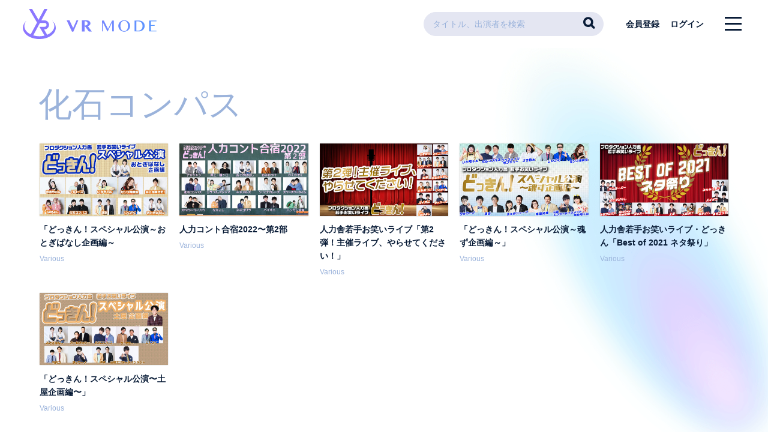

--- FILE ---
content_type: text/html; charset=UTF-8
request_url: https://vrmode.jp/vr/list/?group_id=265
body_size: 15833
content:

<!DOCTYPE html>
<html lang="ja" xmlns:fb="http://ogp.me/ns/fb#">
<head>
<meta charset="UTF-8">
<meta name="Keywords" content="VRMODE"><meta name="description" content="『VR MODE』は、ライブ・コンサート会場最前列からのアーティスト・アイドルなどの迫力ある180° 3D映像を生配信・オンデマンドで楽しめるサービスです。視点切替によるマルチアングル配信、高音質なハイレゾ配信など、それらを自宅にいながら手軽にお楽しみいただける次世代型エンターテインメントサービスです。">
<meta name="robots" content="index, follow"><meta name="viewport" content="width=device-width, initial-scale=1.0, minimum-scale=1.0, maximum-scale=1.0, shrink-to-fit=no" />
<meta name="format-detection" content="telephone=no">

<meta property="og:type" content="website">
<meta property="og:site_name" content="VRMODE">
<meta property="og:title" content="VRMODE">
<meta property="og:locale" content="ja_JP">
<meta property="og:url" content="https://vrmode.jp/">
<meta property="og:image" content="">
<meta property="fb:app_id" content="">

<meta name="twitter:card" content="summary_large_image">
<meta name="twitter:site" content="VRMODE">
<meta name="twitter:title" content="VRMODE">
<meta name="twitter:description" content="『VR MODE』は、ライブ・コンサート会場最前列からのアーティスト・アイドルなどの迫力ある180° 3D映像を生配信・オンデマンドで楽しめるサービスです。視点切替によるマルチアングル配信、高音質なハイレゾ配信など、それらを自宅にいながら手軽にお楽しみいただける次世代型エンターテインメントサービスです。">
<meta name="twitter:url" content="https://vrmode.jp/">
<meta name="twitter:image" content="">

<title>化石コンパス｜VRMODE</title>

<meta name="theme-color" content="#ffffff">
<link rel="icon" type="image/x-icon" href="/favicon.ico">
<link rel="apple-touch-icon" href="/apple-touch-icon.png">
<link rel="stylesheet" href="//maxcdn.bootstrapcdn.com/font-awesome/4.7.0/css/font-awesome.min.css">
<link href="https://fonts.googleapis.com/css?family=Roboto:100,300,400,500,700" rel="stylesheet">
<link rel="stylesheet" href="/static/original/css/style.css?t=2026011421">

<script src="//ajax.googleapis.com/ajax/libs/jquery/2.1.3/jquery.min.js"></script>
<script src="/static/common/js/jquery.autopager-1.0.0.min.js"></script>

<script src="/static/original/js/slick.min.js"></script>
<script src="/static/original/js/service.js"></script>
<script src="/static/common/js/lazysizes.min.js"></script>
<script src="/static/common/js/ls.unveilhooks.min.js"></script>
<div id="fb-root"></div>
<script async defer crossorigin="anonymous" src="https://connect.facebook.net/ja_JP/sdk.js#xfbml=1&version=v3.2"></script>


            <script>
  (function(i,s,o,g,r,a,m){i['GoogleAnalyticsObject']=r;i[r]=i[r]||function(){
  (i[r].q=i[r].q||[]).push(arguments)},i[r].l=1*new Date();a=s.createElement(o),
  m=s.getElementsByTagName(o)[0];a.async=1;a.src=g;m.parentNode.insertBefore(a,m)
  })(window,document,'script','//www.google-analytics.com/analytics.js','ga');

  
  ga('create', 'UA-171502790-1', 'auto', {'allowLinker': true});
    ga('require', 'linker');
  ga('linker:autoLink', ['secure2.plusmember.jp' ]);


  var browsingapp = 'false';
  ga('set', 'dimension5', browsingapp);
	


  var member =  '0';
  ga('set', 'dimension1', member);

  var member_hit = '0';
  ga('set', 'dimension6', member_hit);

  ga('send', 'pageview');
</script>

    </head>

<body   class="" style="" onContextmenu="return true">
<noscript>
<div class="noteBox">
<p class="note">JavaScriptが無効になっています</p>
<p>本サービスをお楽しみいただくには、JavaScript を有効にする必要があります。</p>
</div>
</noscript>

<header>
<h1>
<a href="https://vrmode.jp/">
<svg xmlns="http://www.w3.org/2000/svg" xmlns:xlink="http://www.w3.org/1999/xlink" viewBox="0 0 263.67 59.21"><defs><style>.logo{fill:url(#grade);}</style><linearGradient id="grade" y1="29.61" x2="263.67" y2="29.61" gradientUnits="userSpaceOnUse"><stop offset="0" stop-color="#8f75ff"/><stop offset="0.27" stop-color="#867bff"/><stop offset="0.72" stop-color="#6c8cff"/><stop offset="0.99" stop-color="#5a98ff"/></linearGradient></defs><title>VR MODE</title><path class="logo" d="M91.9,22.27l7.26,15.32,6.72-15.32h3.47L99.47,44.79H96.94L86.34,22.27Zm24.57,0h8.25a13.5,13.5,0,0,1,3.73.46A7.83,7.83,0,0,1,131.11,24a5.29,5.29,0,0,1,1.6,1.91,5.57,5.57,0,0,1,.53,2.42,4.53,4.53,0,0,1-.36,1.78,5.35,5.35,0,0,1-1,1.56,7.42,7.42,0,0,1-1.58,1.26,9.8,9.8,0,0,1-2.05.91L136,44.45h-5.84L122.8,34.4h-1V44.45h-5.38Zm5.38,10.22H123a6,6,0,0,0,1.83-.28,4.52,4.52,0,0,0,1.45-.8,3.74,3.74,0,0,0,1-1.28,4,4,0,0,0,.35-1.71,4.59,4.59,0,0,0-.27-1.6,3.92,3.92,0,0,0-.75-1.27,3.31,3.31,0,0,0-1.13-.83,3.44,3.44,0,0,0-1.44-.3h-2.19Zm34.25-9.76h3.61l8.19,16.48h.17l8-16.48h3.55V44.2H176.1V26.61H176L167.36,44.2h-.73L157.9,26.74h-.24V44.2H156.1Zm43.87,22a11.53,11.53,0,0,1-3.13-.41,11.31,11.31,0,0,1-5.12-2.93,11.42,11.42,0,0,1-1.8-2.3,11.6,11.6,0,0,1-1.14-2.71,10.85,10.85,0,0,1-.41-3,10.33,10.33,0,0,1,.41-3,11.24,11.24,0,0,1,1.14-2.66,11.06,11.06,0,0,1,1.8-2.24,12,12,0,0,1,2.34-1.73,11.48,11.48,0,0,1,2.78-1.12,12.76,12.76,0,0,1,6.26,0,11.48,11.48,0,0,1,2.78,1.12,12,12,0,0,1,2.34,1.73,11.06,11.06,0,0,1,1.8,2.24,11.69,11.69,0,0,1,1.15,2.66,10.69,10.69,0,0,1,.4,3,11.2,11.2,0,0,1-.4,3A12,12,0,0,1,210,39.07a11.42,11.42,0,0,1-1.8,2.3,11.31,11.31,0,0,1-5.12,2.93A11.53,11.53,0,0,1,200,44.71Zm0-1.08a6.41,6.41,0,0,0,3.19-.77,6.79,6.79,0,0,0,2.33-2.14,10.34,10.34,0,0,0,1.44-3.26,16.68,16.68,0,0,0,.49-4.12,16.05,16.05,0,0,0-.49-4.05,9.88,9.88,0,0,0-1.44-3.18A6.48,6.48,0,0,0,200,23.3a6.85,6.85,0,0,0-3.24.74,6.51,6.51,0,0,0-2.33,2.07A9.65,9.65,0,0,0,193,29.29a16.55,16.55,0,0,0-.47,4.05,17.2,17.2,0,0,0,.47,4.12,10.1,10.1,0,0,0,1.42,3.26,6.62,6.62,0,0,0,2.33,2.14A6.52,6.52,0,0,0,200,43.63Zm20.32-20.9h7a21.59,21.59,0,0,1,5.58.62,9.48,9.48,0,0,1,3.89,2,10,10,0,0,1,2.68,3.55,10.65,10.65,0,0,1,.9,4.4,11.4,11.4,0,0,1-.8,4.26A10.18,10.18,0,0,1,237.17,41a11.09,11.09,0,0,1-3.82,2.34,14.75,14.75,0,0,1-5.21.85h-7.85Zm3.53,19.9h3.75a9.26,9.26,0,0,0,3.35-.6,7.59,7.59,0,0,0,2.74-1.78,8.49,8.49,0,0,0,1.85-2.91,11,11,0,0,0,.67-4,10.19,10.19,0,0,0-.63-3.64,8.66,8.66,0,0,0-1.78-2.85A8.23,8.23,0,0,0,231.05,25a8.66,8.66,0,0,0-3.45-.67h-3.78Zm39.85-19.9v1.39H252.58v7.67H260v1.39h-7.42v9.64h11.09V44.2H249.05V22.73Zm-205.73.45a15.69,15.69,0,0,1,4.12,10.33c0,7.32-5.66,13.74-14.15,17.31L41.69,40.25a0,0,0,0,1,0-.06h.73a9,9,0,0,0,9.18-9.65,8.92,8.92,0,0,0-8.89-8.18H36.41L48.46,0H42.31L30.82,21.31,18.29,0H12.14L27.88,26.77,15.33,50.06C7.78,46.38,2.85,40.34,2.85,33.51A15.74,15.74,0,0,1,7,23.18C2.61,27,0,31.75,0,37c0,12.3,14.53,22.26,32.46,22.26S64.91,49.25,64.91,37C64.91,31.75,62.3,27,57.94,23.18ZM32.46,53.81A41.24,41.24,0,0,1,20.4,52.05L33.68,27.41h8.9a4,4,0,0,1,4,3.39,3.85,3.85,0,0,1-3.83,4.33H32.6s-.05,0,0,0c.53.91,7.82,13.32,10.2,17.36A41.77,41.77,0,0,1,32.46,53.81Z"/></svg>
</a>
</h1>
<p class="search__btn sp">
<i class="fa fa-search"></i>
</p>

<div class="block--header_menu">
<div class="block--search">
<form action="/vr/content/search" method="GET">
<input type="text" name="word" value="" placeholder="タイトル、出演者を検索">
<input type="submit" value="&#xf002;">
<p class="cancel sp">キャンセル</p>
</form>
</div>
<ul class="header-account">
<li class="pc"><a href="https://vrmode.jp/feature/entry">会員登録</a></li>
<li class="btn--login"><a href="https://secure2.plusmember.jp/vrmode/1/login/?url=https%253A%252F%252Fvrmode.jp%252Fvr%252Flist%252F%253Fgroup_id%253D265">ログイン</a></li>
</ul>
</div>

<div class="drawer__btn">
<span></span>
<span></span>
<span></span>
</div>
</header>

<!-- ナビメニュー -->
<nav class="g-navi">
<p class="btn">
<a href="https://vrmode.jp/feature/entry" class="btn--main">会員登録</a>
<a href="https://secure2.plusmember.jp/vrmode/1/login/?url=https%253A%252F%252Fvrmode.jp%252Fvr%252Flist%252F%253Fgroup_id%253D265" class="btn--sub">ログイン</a></p>
<ul>
<li><a href="https://vrmode.jp/">HOME</a></li>
<li><a href="/vr/interest/list">気になる作品</a></li>
<li><a href="/vr/rental/list">レンタル中作品</a></li>
<li><a href="/vr/rental_history/list">レンタル履歴</a></li>
<li><a href="/ticket/list/">生配信応募履歴</a></li>
</ul>
<ul>
<li><a href="/vr/list/?live_flag=1">生配信リスト</a></li>
</ul>
<ul>
<li><a href="/vr/series_subscription/list">登録中チャンネルリスト</a></li>
</ul>
<ul class="sub">
<li><a href="https://vrmode.jp/news/list/1/2/">お知らせ・ニュース</a></li>
<li><a href="https://vrmode.jp/feature/about">VR MODEとは？</a></li>
<li><a href="https://vrmode.jp/feature/howto">ご利用方法</a></li>
<li><a href="https://vrmode.jp/feature/qa">よくあるご質問</a></li>
<li><a href="https://vrmode.jp/feature/privacy">プライバシーポリシー</a></li>
<li><a href="https://vrmode.jp/feature/terms">会員規約</a></li>
<li><a href="https://vrmode.jp/feature/deals">特定商取引法に基づく表記</a></li>
<li><a href="https://vrmode.jp/feature/device">推奨環境</a></li>
<li><a href="https://vrmode.jp/faq/">ヘルプ・お問い合わせ</a></li>
</ul>
</nav>


<div class="wrap">

<section class="section--list">
    <h2 class="section-tit">化石コンパス</h2>
        <ul id="sys-title-list" class="list--thumb">
                                           <li>
              <a href="/vr/title/detail/276/">
              <figure><img src="/static/vrmode/common/cover_16x9.gif" style="background-image:url(/static2/prod/public/vrmode/contents/title/f2cb8d45dd14db5bc3d10f929d2cd90c.jpeg)" alt=""></figure>
              <div class="block--data"><p class="title">「どっきん！スペシャル公演～おとぎばなし企画編～</p>
                <p class="list--artist">
                                     <span>Various</span>
                                   </p>
              </div>
              </a>
            </li>
                                      <li>
              <a href="/vr/title/detail/262/">
              <figure><img src="/static/vrmode/common/cover_16x9.gif" style="background-image:url(/static2/prod/public/vrmode/contents/title/8599a157516f27c1b4a33ec085193141.jpeg)" alt=""></figure>
              <div class="block--data"><p class="title">人力コント合宿2022〜第2部</p>
                <p class="list--artist">
                                     <span>Various</span>
                                   </p>
              </div>
              </a>
            </li>
                                      <li>
              <a href="/vr/title/detail/235/">
              <figure><img src="/static/vrmode/common/cover_16x9.gif" style="background-image:url(/static2/prod/public/vrmode/contents/title/bfb2a641daff951c6bdc7a8c40a4bb98.jpeg)" alt=""></figure>
              <div class="block--data"><p class="title">人力舎若手お笑いライブ「第2弾！主催ライブ、やらせてください！」</p>
                <p class="list--artist">
                                     <span>Various</span>
                                   </p>
              </div>
              </a>
            </li>
                                      <li>
              <a href="/vr/title/detail/191/">
              <figure><img src="/static/vrmode/common/cover_16x9.gif" style="background-image:url(/static2/prod/public/vrmode/contents/title/4097ff9767c2711129aba6008ba5273a.jpeg)" alt=""></figure>
              <div class="block--data"><p class="title">「どっきん！スペシャル公演～魂ず企画編～」</p>
                <p class="list--artist">
                                     <span>Various</span>
                                   </p>
              </div>
              </a>
            </li>
                                      <li>
              <a href="/vr/title/detail/175/">
              <figure><img src="/static/vrmode/common/cover_16x9.gif" style="background-image:url(/static2/prod/public/vrmode/contents/title/45269bc484ad700c48829c555be944ef.jpeg)" alt=""></figure>
              <div class="block--data"><p class="title">人力舎若手お笑いライブ・どっきん「Best of 2021 ネタ祭り」</p>
                <p class="list--artist">
                                     <span>Various</span>
                                   </p>
              </div>
              </a>
            </li>
                                      <li>
              <a href="/vr/title/detail/148/">
              <figure><img src="/static/vrmode/common/cover_16x9.gif" style="background-image:url(/static2/prod/public/vrmode/contents/title/30b8ba3a057248639ca6a0ad3fc0eafe.jpeg)" alt=""></figure>
              <div class="block--data"><p class="title">「どっきん！スペシャル公演〜土屋企画編〜」</p>
                <p class="list--artist">
                                     <span>Various</span>
                                   </p>
              </div>
              </a>
            </li>
                          </ul>
    <p id="next_page" class="btn"><a href="" class="btn--main">もっと見る</a></p>

<form action="">
    <input type="hidden" id="pickup_id" name="pickup_id" value="">
    <input type="hidden" id="tag_id" name="tag_id" value="">
    <input type="hidden" id="group_id" name="group_id" value="265">
    <input type="hidden" id="live_flag" name="live_flag" value="">
</form>

</section><!-- / section--list -->


<script type="text/javascript">

var syncLock = false;

$(function() {
    $('#next_page').on('click', function() {
        nextContent(function(data) {
            $('#sys-title-list').append(data.html);
        });

        return false;
    });
});

// もっと見る
function nextContent(callback)
{
    if (syncLock) {
        return false;
    }

    // 通信中はロック
    syncLock = true;

    $.ajax({
        url: '/vr/list/next',
        type: 'get',
        data: {
            'from': $("li", "#sys-title-list").length,
            'pickup_id': $('#pickup_id').val(),
            'tag_id': $('#tag_id').val(),
            'group_id': $('#group_id').val(),
            'live_flag': $('#live_flag').val()
        }

    })
    .done(function(data) {
        if (data.status) {
            // 正常の場合はcallback実行
            callback(data);

            return false;
        } else {
            alert(data.message);

            return false;
        }
    })
    .fail(function(jqXHR, textStatus, errorThrown) {
        if (jqXHR.status === 404) {
            // 対象がなくなったのでボタンを非表示
            $('#next_page').hide();
        } else if (jqXHR.status === 503) {
            alert('メンテナンス中です。');
        } else {
            alert("システムエラーが発生しました。");
        }
        return false;
    })
    .always(function(data) {
        // 解除
        syncLock = false;
    });
}
</script>

<footer>
<ul class="list--support__footer">
<li><a href="https://vrmode.jp/feature/about">VR MODEとは？</a></li>
<li><a href="https://vrmode.jp/feature/entry">VR MODEの楽しみ方</a></li>
<li><a href="https://vrmode.jp/feature/livestreaming">VR生配信の楽しみ方</a></li>
<li><a href="https://vrmode.jp/feature/howto">ご利用方法</a></li>
<li><a href="https://vrmode.jp/faq/">ヘルプ・お問い合わせ</a></li>
</ul>
<p class="copyright"><small>&copy;&nbsp;VR MODE</small></p>
<p class="jasrac" style="margin-right: 10px;"><small>JASRAC許諾番号 9023077002Y45037 / 9023077004Y45040</small></p>
<p class="jasrac"><small>&nbsp;NexTone許諾番号 ID000006176</small></p>
</footer><!-- /.footer -->
<div class="bg"></div>
</div><!-- /.wrap -->
</body>
</html>
